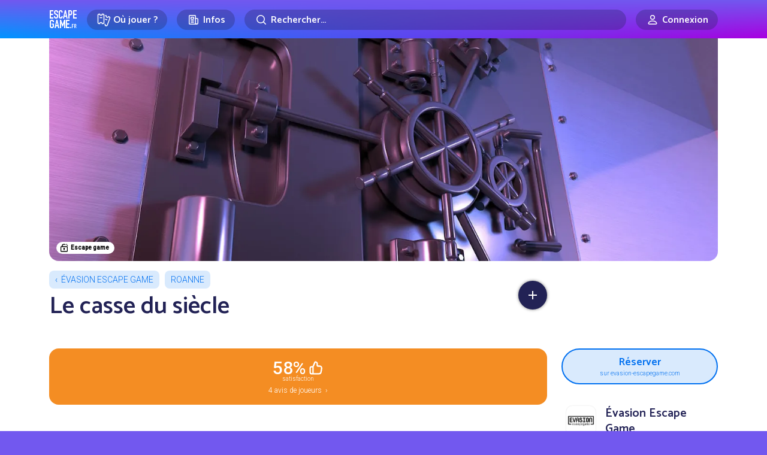

--- FILE ---
content_type: text/html; charset=UTF-8
request_url: https://www.escapegame.fr/roanne/evasion-escape-game-riorges/le-casse-du-siecle-riorges/
body_size: 18332
content:
<!DOCTYPE html>
<html lang="fr-FR">
<head>
	<meta charset="UTF-8">
	<title>Le casse du siècle - Évasion Escape Game - Roanne</title>
	<meta content='width=device-width, initial-scale=1' name='viewport'>
	<meta name="apple-mobile-web-app-capable" content="yes">
	<meta name="apple-mobile-web-app-status-bar-style" content="black-translucent">
	<meta name="apple-mobile-web-app-title" content="EscapeGame•fr">
	<meta name="mobile-web-app-capable" content="yes">
	<meta name="apple-itunes-app" content="app-id=6740237733">
	<link rel="dns-prefetch" href="//escapegame.imgix.net"/>
	<meta http-equiv="Accept-CH" content="DPR, Width, Viewport-Width">
	<link rel="stylesheet" href="/css/front.3e800bd8.css">
		<link rel="icon" type="image/png" href="/favicon-egfr.png" >

	<link rel="apple-touch-icon" href="https://egfr-assets.imgix.net/static/logo-square.jpg">
	<link rel="icon" type="image/png" href="/favicon.png" sizes="32x32">
	<link rel="icon" type="image/png" href="https://egfr-assets.imgix.net/static/logo-square.jpg?w=512" sizes="512x512">
	<link rel="manifest" href="/manifest.json" crossorigin="use-credentials">
	<meta name="theme-color" media="(prefers-color-scheme: light)" content="#7258ef">
	<meta name="theme-color" media="(prefers-color-scheme: dark)" content="#5844bd">

		<link rel="alternate" hreflang="en" href="https://escapemate.app/france/roanne/evasion-escape-game-riorges/6320a8c36e743081901168/" />
	<link rel="alternate" hreflang="fr" href="https://www.escapegame.fr/roanne/evasion-escape-game-riorges/le-casse-du-siecle-riorges/" />
	
	<meta property="fb:pages" content="660137514113805" />
	<meta property="fb:app_id" content="505994500208115" />
	<meta property="og:site_name" content="EscapeGame•fr" />
	<meta property="og:title" content="Le casse du siècle - Évasion Escape Game - Roanne" />
			<meta name="description" content="Le 18 juillet 1976, Albert Spaggiari photographe à la tête d’un gang de malfrat a pénétré dans la salle des coffres de la Société générale de Nice." />
		<meta property="og:description" content="Le 18 juillet 1976, Albert Spaggiari photographe à la tête d’un gang de malfrat a pénétré dans la salle des coffres de la Société générale de Nice." />
				<link rel="canonical" href="https://www.escapegame.fr/roanne/evasion-escape-game-riorges/le-casse-du-siecle-riorges/" />
		<meta property="og:url" content="https://www.escapegame.fr/roanne/evasion-escape-game-riorges/le-casse-du-siecle-riorges/" />
				<meta property="og:image" content="https://escapegame.imgix.net/63/63f34381bb070969776578.jpg?w=1800&h=1000&fit=crop&fp-x=0.59&fp-y=0.51&crop=focalpoint" />
		<meta name="robots" content="index, follow, max-snippet:-1, max-image-preview:large, max-video-preview:-1" />
	<meta property="og:locale" content="fr_FR" />
	<meta property="og:type" content="article" />
	<script>
		window.sa_event=window.sa_event||function(){var a=[].slice.call(arguments);window.sa_event.q?window.sa_event.q.push(a):window.sa_event.q=[a]};
  	window.sa_metadata = {
				user_status: "not_connected",
		user_id: null
				};
	</script>
	
</head>

<body>

	<svg xmlns="http://www.w3.org/2000/svg" style="display: none;">

  <symbol id="icon-rating-star" viewBox="0 0 24 24">
    <g fill='none' fill-rule='evenodd'><path d='M24 0v24H0V0h24ZM12.593 23.258l-.011.002-.071.035-.02.004-.014-.004-.071-.035c-.01-.004-.019-.001-.024.005l-.004.01-.017.428.005.02.01.013.104.074.015.004.012-.004.104-.074.012-.016.004-.017-.017-.427c-.002-.01-.009-.017-.017-.018Zm.265-.113-.013.002-.185.093-.01.01-.003.011.018.43.005.012.008.007.201.093c.012.004.023 0 .029-.008l.004-.014-.034-.614c-.003-.012-.01-.02-.02-.022Zm-.715.002a.023.023 0 0 0-.027.006l-.006.014-.034.614c0 .012.007.02.017.024l.015-.002.201-.093.01-.008.004-.011.017-.43-.003-.012-.01-.01-.184-.092Z'/><path fill="currentColor" d='M10.92 2.868a1.25 1.25 0 0 1 2.16 0l2.795 4.798 5.428 1.176a1.25 1.25 0 0 1 .667 2.054l-3.7 4.141.56 5.525a1.25 1.25 0 0 1-1.748 1.27L12 19.592l-5.082 2.24a1.25 1.25 0 0 1-1.748-1.27l.56-5.525-3.7-4.14a1.25 1.25 0 0 1 .667-2.055l5.428-1.176 2.795-4.798ZM12 4.987 9.687 8.959a1.25 1.25 0 0 1-.816.592l-4.492.973 3.062 3.427c.234.262.347.61.312.959l-.463 4.573 4.206-1.854a1.25 1.25 0 0 1 1.008 0l4.206 1.854-.463-4.573a1.25 1.25 0 0 1 .311-.959l3.063-3.427-4.492-.973a1.25 1.25 0 0 1-.816-.592L12 4.987Z'/></g>
  </symbol>

  <symbol id="icon-rating-story" viewBox="0 0 24 24">
    <g fill='none' fill-rule='nonzero'><path d='M24 0v24H0V0h24ZM12.593 23.258l-.011.002-.071.035-.02.004-.014-.004-.071-.035c-.01-.004-.019-.001-.024.005l-.004.01-.017.428.005.02.01.013.104.074.015.004.012-.004.104-.074.012-.016.004-.017-.017-.427c-.002-.01-.009-.017-.017-.018Zm.265-.113-.013.002-.185.093-.01.01-.003.011.018.43.005.012.008.007.201.093c.012.004.023 0 .029-.008l.004-.014-.034-.614c-.003-.012-.01-.02-.02-.022Zm-.715.002a.023.023 0 0 0-.027.006l-.006.014-.034.614c0 .012.007.02.017.024l.015-.002.201-.093.01-.008.004-.011.017-.43-.003-.012-.01-.01-.184-.092Z'/><path fill='currentColor' d='M16 3a3 3 0 0 1 2.995 2.824L19 6v10h.75c.647 0 1.18.492 1.244 1.122l.006.128V19a3 3 0 0 1-2.824 2.995L18 22H8a3 3 0 0 1-2.995-2.824L5 19V9H3.25a1.25 1.25 0 0 1-1.244-1.122L2 7.75V6a3 3 0 0 1 2.824-2.995L5 3h11Zm0 2H7v14a1 1 0 1 0 2 0v-1.75c0-.69.56-1.25 1.25-1.25H17V6a1 1 0 0 0-1-1Zm3 13h-8v1c0 .35-.06.687-.17 1H18a1 1 0 0 0 1-1v-1Zm-7-6a1 1 0 1 1 0 2h-2a1 1 0 1 1 0-2h2Zm2-4a1 1 0 1 1 0 2h-4a1 1 0 0 1 0-2h4ZM5 5a1 1 0 0 0-.993.883L4 6v1h1V5Z'/></g>
  </symbol>

  <symbol id="icon-rating-immersion" viewBox="0 0 24 24">
    <g fill='none' fill-rule='nonzero'><path d='M24 0v24H0V0h24ZM12.593 23.258l-.011.002-.071.035-.02.004-.014-.004-.071-.035c-.01-.004-.019-.001-.024.005l-.004.01-.017.428.005.02.01.013.104.074.015.004.012-.004.104-.074.012-.016.004-.017-.017-.427c-.002-.01-.009-.017-.017-.018Zm.265-.113-.013.002-.185.093-.01.01-.003.011.018.43.005.012.008.007.201.093c.012.004.023 0 .029-.008l.004-.014-.034-.614c-.003-.012-.01-.02-.02-.022Zm-.715.002a.023.023 0 0 0-.027.006l-.006.014-.034.614c0 .012.007.02.017.024l.015-.002.201-.093.01-.008.004-.011.017-.43-.003-.012-.01-.01-.184-.092Z'/><path fill='currentColor' d='M12 2c5.523 0 10 4.477 10 10 0 .649-.062 1.284-.18 1.9-.386 2.004-2.397 2.85-4.082 2.57l-1.74-.29a1.29 1.29 0 0 0-1.124.36c-.37.37-.547.879-.298 1.376.423.846.429 1.812.055 2.603C14.131 21.58 13.11 22 12 22 6.477 22 2 17.523 2 12S6.477 2 12 2Zm0 2a8 8 0 1 0 0 16l.195-.002c.258-.01.5-.06.628-.332a.993.993 0 0 0-.036-.855c-.63-1.262-.302-2.71.673-3.685a3.29 3.29 0 0 1 2.867-.919l1.74.29c.957.16 1.668-.348 1.789-.975A8 8 0 0 0 12 4Zm-4.5 7a1.5 1.5 0 1 1 0 3 1.5 1.5 0 0 1 0-3Zm7-4a1.5 1.5 0 1 1 0 3 1.5 1.5 0 0 1 0-3Zm-5 0a1.5 1.5 0 1 1 0 3 1.5 1.5 0 0 1 0-3Z'/></g>
  </symbol>

  <symbol id="icon-rating-puzzle" viewBox="0 0 24 24">
    <g fill='none' fill-rule='evenodd'><path d='M24 0v24H0V0h24ZM12.593 23.258l-.011.002-.071.035-.02.004-.014-.004-.071-.035c-.01-.004-.019-.001-.024.005l-.004.01-.017.428.005.02.01.013.104.074.015.004.012-.004.104-.074.012-.016.004-.017-.017-.427c-.002-.01-.009-.017-.017-.018Zm.265-.113-.013.002-.185.093-.01.01-.003.011.018.43.005.012.008.007.201.093c.012.004.023 0 .029-.008l.004-.014-.034-.614c-.003-.012-.01-.02-.02-.022Zm-.715.002a.023.023 0 0 0-.027.006l-.006.014-.034.614c0 .012.007.02.017.024l.015-.002.201-.093.01-.008.004-.011.017-.43-.003-.012-.01-.01-.184-.092Z'/><path fill='currentColor' d='M10.5 4a1.472 1.472 0 0 0-1.317 2.13l.163.325A1.067 1.067 0 0 1 8.39 8H5a1 1 0 0 0-1 1v1.194c1.82-.109 3.5 1.331 3.5 3.306S5.82 16.915 4 16.806V19a1 1 0 0 0 1 1h2.194c-.109-1.82 1.331-3.5 3.306-3.5s3.415 1.68 3.306 3.5H15a1 1 0 0 0 1-1v-3.39c0-.794.835-1.31 1.545-.956l.324.163a1.472 1.472 0 1 0 0-2.634l-.324.163A1.067 1.067 0 0 1 16 11.39V9a1 1 0 0 0-1-1h-2.39c-.794 0-1.31-.835-.956-1.545l.163-.325A1.472 1.472 0 0 0 10.5 4ZM7.064 6c-.316-2.017 1.23-4 3.436-4 2.205 0 3.752 1.983 3.436 4H15a3 3 0 0 1 3 3v1.064c2.017-.316 4 1.23 4 3.436 0 2.205-1.983 3.752-4 3.436V19a3 3 0 0 1-3 3h-2.407a1.061 1.061 0 0 1-.976-1.48l.085-.197a1.308 1.308 0 1 0-2.404 0l.085.198c.3.7-.214 1.479-.976 1.479H5a3 3 0 0 1-3-3v-3.407c0-.762.779-1.276 1.48-.976l.197.085a1.308 1.308 0 1 0 0-2.404l-.198.085c-.7.3-1.479-.214-1.479-.976V9a3 3 0 0 1 3-3h2.064Z'/></g>
  </symbol>

  <symbol id="icon-rating-fun" viewBox="0 0 24 24">
    <g fill='none' fill-rule='evenodd'><path d='M24 0v24H0V0h24ZM12.594 23.258l-.012.002-.071.035-.02.004-.014-.004-.071-.036c-.01-.003-.019 0-.024.006l-.004.01-.017.428.005.02.01.013.104.074.015.004.012-.004.104-.074.012-.016.004-.017-.017-.427c-.002-.01-.009-.017-.016-.018Zm.264-.113-.014.002-.184.093-.01.01-.003.011.018.43.005.012.008.008.201.092c.012.004.023 0 .029-.008l.004-.014-.034-.614c-.003-.012-.01-.02-.02-.022Zm-.715.002a.023.023 0 0 0-.027.006l-.006.014-.034.614c0 .012.007.02.017.024l.015-.002.201-.093.01-.008.003-.011.018-.43-.003-.012-.01-.01-.184-.092Z'/><path fill='currentColor' d='M12 4a8 8 0 1 0 0 16 8 8 0 0 0 0-16ZM2 12C2 6.477 6.477 2 12 2s10 4.477 10 10-4.477 10-10 10S2 17.523 2 12Zm5-2.5a1.5 1.5 0 1 1 3 0 1.5 1.5 0 0 1-3 0ZM9 13a1 1 0 1 0 0 2v1a3 3 0 1 0 6 0v-1a1 1 0 1 0 0-2H9Zm2 3v-1h2v1a1 1 0 1 1-2 0Zm5.949-8.316a1 1 0 0 0-1.265-.633 4.045 4.045 0 0 0-1.792 1.214 4.333 4.333 0 0 0-.84 1.419A1 1 0 0 0 14 11c.255 0 .751.165 1.293.707a1 1 0 1 0 1.414-1.414c-.352-.336-.726-.641-1.157-.872.227-.205.473-.374.766-.472a1 1 0 0 0 .633-1.265Z'/></g>
  </symbol>

  <symbol id="icon-rating-gm" viewBox="0 0 24 24">
    <g fill='none' fill-rule='evenodd'><path d='M24 0v24H0V0h24ZM12.593 23.258l-.011.002-.071.035-.02.004-.014-.004-.071-.035c-.01-.004-.019-.001-.024.005l-.004.01-.017.428.005.02.01.013.104.074.015.004.012-.004.104-.074.012-.016.004-.017-.017-.427c-.002-.01-.009-.017-.017-.018Zm.265-.113-.013.002-.185.093-.01.01-.003.011.018.43.005.012.008.007.201.093c.012.004.023 0 .029-.008l.004-.014-.034-.614c-.003-.012-.01-.02-.02-.022Zm-.715.002a.023.023 0 0 0-.027.006l-.006.014-.034.614c0 .012.007.02.017.024l.015-.002.201-.093.01-.008.004-.011.017-.43-.003-.012-.01-.01-.184-.092Z'/><path fill='currentColor' d='M19.073 6.493c.736.065 1.455.432 1.902 1.179C21.537 8.609 22 9.997 22 12s-.463 3.39-1.025 4.328c-.447.747-1.166 1.114-1.902 1.18-.705.062-1.415-.147-2-.498l-3.027-1.816A2.99 2.99 0 0 1 12 16a2.99 2.99 0 0 1-2.046-.806L6.927 17.01c-.585.351-1.295.56-2 .497-.736-.065-1.455-.432-1.902-1.179C2.463 15.391 2 14.003 2 12s.463-3.39 1.025-4.328c.447-.747 1.166-1.114 1.902-1.18.705-.062 1.415.147 2 .498l3.027 1.816A2.99 2.99 0 0 1 12 8c.79 0 1.51.306 2.046.806l3.027-1.816c.585-.351 1.295-.56 2-.498Zm-.97 2.212-3.132 1.878c.02.136.029.276.029.417h1a1 1 0 1 1 0 2h-1c0 .141-.01.28-.029.417l3.131 1.878c.295.177.587.239.794.22.178-.016.284-.082.363-.214.355-.593.741-1.617.741-3.301 0-1.684-.386-2.708-.74-3.3-.08-.133-.186-.2-.364-.215-.207-.019-.499.043-.794.22ZM5.197 8.482l-.094.003c-.178.015-.284.082-.363.214C4.386 9.292 4 10.316 4 12c0 1.684.386 2.708.74 3.3.08.133.186.2.364.215.178.016.417-.027.668-.151l.126-.069 3.13-1.878-.02-.207L9 13H8a1 1 0 0 1-.117-1.993L8 11h1l.007-.21.022-.207-3.131-1.878a1.469 1.469 0 0 0-.7-.223ZM12 10a1 1 0 0 0-1 1v2a1 1 0 1 0 2 0v-2a1 1 0 0 0-1-1Z'/></g>
  </symbol>

</svg>



	
	<header class="menu-header">
		<div class="container">
			<a href="/" rel="home"  class="logo">Escape Game</a>
		</div>
	</header>
	
	<div class="main-nav">
		<div class="main-nav-bg"></div>
		<div class="container">
			<div class="main-nav-offset">

					<div class="row gx-2 gx-md-3 align-items-center justify-content-center flex-nowrap">
						<div class="col-auto">
							<div class="menu-dropdown-wrapper">
								<label for="menu1" class="menu-item-top-level menu-label">
									<div class="row gx-1 flex-nowrap">
										<div class="col-auto">
											<span class="menu-icon"><svg width="24" height="24" fill="none" viewBox="0 0 24 24"><path d="M5.5,2.5 C5.5,3.6045695 6.3954305,4.5 7.5,4.5 C8.6045695,4.5 9.5,3.6045695 9.5,2.5 L10.5,2.5 C11.6045695,2.5 12.5,3.3954305 12.5,4.5 L12.5,16.5 C12.5,17.6045695 11.6045695,18.5 10.5,18.5 L9.5,18.5 C9.5,17.3954305 8.6045695,16.5 7.5,16.5 C6.3954305,16.5 5.5,17.3954305 5.5,18.5 L4.5,18.5 C3.3954305,18.5 2.5,17.6045695 2.5,16.5 L2.5,4.5 C2.5,3.3954305 3.3954305,2.5 4.5,2.5 L5.5,2.5 Z" stroke="currentColor" stroke-width="1.5"></path><line x1="5.5" y1="8.5" x2="9.5" y2="8.5" stroke="currentColor" stroke="currentColor" stroke-width="1.5"></line><path d="M11.5816688,5.89654547 C11.8483949,5.76477333 12.1487351,5.6907274 12.4663696,5.6907274 L13.4663696,5.6907274 C13.4663696,6.7952969 14.3618001,7.6907274 15.4663696,7.6907274 C16.5709391,7.6907274 17.4663696,6.7952969 17.4663696,5.6907274 L18.4663696,5.6907274 C19.5709391,5.6907274 20.4663696,6.5861579 20.4663696,7.6907274 L20.4663696,19.6907274 C20.4663696,20.7952969 19.5709391,21.6907274 18.4663696,21.6907274 L17.4663696,21.6907274 C17.4663696,20.5861579 16.5709391,19.6907274 15.4663696,19.6907274" stroke="currentColor" stroke-width="1.5" transform="translate(16.024019, 13.690727) rotate(20.000000) translate(-16.024019, -13.690727) "></path><line x1="14.3831081" y1="11.6557158" x2="18.177851" y2="11.6557158" stroke="currentColor" stroke-width="1.5" transform="translate(16.280480, 11.655716) rotate(20.000000) translate(-16.280480, -11.655716) "></line></svg></span>
										</div>
										<div class="col-auto">
											<div class="mr-1 mr-sm-2">Où jouer ?</div>
										</div>
									</div>
								</label>
								<input type="checkbox" id="menu1" class="menu-toggle"/>
								<label for="menu1" class="menu-overflow"></label>
								<nav class="menu-dropdown">
									<a href="/calendrier-disponibilites/" class="menu-dropdown-item mb-4">
										<span class="menu-icon"><svg width="24" height="24" fill="none" viewBox="0 0 24 24"><path stroke="currentColor" stroke-linecap="round" stroke-linejoin="round" stroke-width="1.5" d="M4.75 8.75C4.75 7.64543 5.64543 6.75 6.75 6.75H17.25C18.3546 6.75 19.25 7.64543 19.25 8.75V17.25C19.25 18.3546 18.3546 19.25 17.25 19.25H6.75C5.64543 19.25 4.75 18.3546 4.75 17.25V8.75Z"></path><path stroke="currentColor" stroke-linecap="round" stroke-linejoin="round" stroke-width="1.5" d="M8 4.75V8.25"></path><path stroke="currentColor" stroke-linecap="round" stroke-linejoin="round" stroke-width="1.5" d="M16 4.75V8.25"></path><path stroke="currentColor" stroke-linecap="round" stroke-linejoin="round" stroke-width="1.5" d="M7.75 10.75H16.25"></path></svg></span>
										<strong>Prochaines disponibilités</strong>
										<span class="live-icon ms-sm-1">en temps réel</span>
									</a>
									<a href="/france/" class="menu-dropdown-item mb-1">
										<span class="menu-icon"><svg width="24" height="24" fill="none" viewBox="0 0 24 24"><path stroke="currentColor" stroke-linecap="round" stroke-linejoin="round" stroke-width="1.5" d="M18.25 11C18.25 15 12 19.25 12 19.25C12 19.25 5.75 15 5.75 11C5.75 7.5 8.68629 4.75 12 4.75C15.3137 4.75 18.25 7.5 18.25 11Z"></path><circle cx="12" cy="11" r="2.25" stroke="currentColor" stroke-linecap="round" stroke-linejoin="round" stroke-width="1.5"></circle></svg></span>
										<strong>Villes</strong>
									</a>
									<div class="menu-dropdown-item">
										<div class="row gy-1">
											<div class="col-6">
												<a href="/paris/">Paris</a>
											</div>
											<div class="col-6">
												<a href="/lyon/">Lyon</a>
											</div>
											<div class="col-6">
												<a href="/toulouse/">Toulouse</a>
											</div>
											<div class="col-6">
												<a href="/bordeaux/">Bordeaux</a>
											</div>
											<div class="col-6">
												<a href="/marseille/">Marseille</a>
											</div>
											<div class="col-6">
												<a href="/grenoble/">Grenoble</a>
											</div>
											<div class="col-6">
												<a href="/nantes/">Nantes</a>
											</div>
											<div class="col-6">
												<a href="/lille/">Lille</a>
											</div>
											<div class="col-6">
												<a href="/rennes/">Rennes</a>
											</div>
											<div class="col-6">
												<a href="/montpellier/">Montpellier</a>
											</div>
										</div>
										<hr/>
									</div>
									<a href="/france/" class="menu-dropdown-item mb-4 pe-5">
										Toutes les villes en France
									</a>
									<a href="/etranger/" class="menu-dropdown-item mb-1">
										<span class="menu-icon"><svg width="24" height="24" fill="none" viewBox="0 0 24 24"><circle cx="12" cy="12" r="7.25" stroke="currentColor" stroke-linecap="round" stroke-linejoin="round" stroke-width="1.5"></circle><path stroke="currentColor" stroke-linecap="round" stroke-linejoin="round" stroke-width="1.5" d="M15.25 12C15.25 16.5 13.2426 19.25 12 19.25C10.7574 19.25 8.75 16.5 8.75 12C8.75 7.5 10.7574 4.75 12 4.75C13.2426 4.75 15.25 7.5 15.25 12Z"></path><path stroke="currentColor" stroke-linecap="round" stroke-linejoin="round" stroke-width="1.5" d="M5 12H12H19"></path></svg></span>
										<strong>Explorer le monde</strong>
									</a>
									<div class="menu-dropdown-item">
										<div class="row gy-1">
											<div class="col-6">
												<a href="/etranger/belgique/">Belgique</a>
											</div>
											<div class="col-6">
												<a href="/etranger/suisse/">Suisse</a>
											</div>
											<div class="col-6">
												<a href="/etranger/espagne/">Espagne</a>
											</div>
											<div class="col-6">
												<a href="/etranger/allemagne/">Allemagne</a>
											</div>
											<div class="col-6">
												<a href="/etranger/etats-unis/">États-Unis</a>
											</div>
											<div class="col-6">
												<a href="/etranger/canada/">Canada</a>
											</div>
										</div>
										<hr/>
									</div>
									<a href="/etranger/" class="menu-dropdown-item mb-4 pe-5">
										Tous les pays
									</a>
									<a href="/evenement-team-building-entreprise/" class="menu-dropdown-item">
										<span class="menu-icon"><svg width="24" height="24" viewBox="0 0 24 24" fill="none"><path d="M9.99151 14.5101C12.7865 14.5101 15.233 12.9956 15.233 9.63003C15.233 6.26449 12.7865 4.75 9.99151 4.75C7.19653 4.75 4.75 6.26449 4.75 9.63003C4.75 10.8662 5.08005 11.8526 5.6362 12.606C5.83794 12.8793 5.79543 13.5163 5.63421 13.8153C5.24836 14.5309 5.97738 15.315 6.76977 15.1333C7.3629 14.9974 7.98504 14.8134 8.5295 14.5666C8.72883 14.4762 8.94893 14.4398 9.16641 14.4644C9.43657 14.4949 9.7123 14.5101 9.99151 14.5101Z" stroke="currentColor" stroke-width="1.5" stroke-linecap="round" stroke-linejoin="round"/><path d="M18.8088 10.0264C18.5473 9.70522 18.0748 9.65688 17.7537 9.91844C17.4325 10.18 17.3841 10.6524 17.6457 10.9736L18.8088 10.0264ZM18.3467 16.606L18.9501 17.0514L18.3467 16.606ZM15.4534 18.5666L15.1438 19.2497L15.1438 19.2497L15.4534 18.5666ZM17.2132 19.1333L17.3807 18.4023L17.3807 18.4023L17.2132 19.1333ZM14.8165 18.4644L14.9008 19.2096L14.9008 19.2096L14.8165 18.4644ZM10.9803 16.8944C10.6458 16.6501 10.1766 16.7231 9.93226 17.0575C9.6879 17.392 9.76093 17.8612 10.0954 18.1056L10.9803 16.8944ZM18.3487 17.8153L17.6886 18.1713L17.6886 18.1713L18.3487 17.8153ZM19.9829 13.63C19.9829 12.1584 19.5596 10.9483 18.8088 10.0264L17.6457 10.9736C18.151 11.5941 18.4829 12.4572 18.4829 13.63H19.9829ZM18.9501 17.0514C19.6137 16.1525 19.9829 15.0047 19.9829 13.63H18.4829C18.4829 14.7277 18.192 15.5527 17.7433 16.1606L18.9501 17.0514ZM15.1438 19.2497C15.7505 19.5247 16.4253 19.7222 17.0456 19.8644L17.3807 18.4023C16.8147 18.2725 16.2453 18.1021 15.7631 17.8835L15.1438 19.2497ZM13.9914 19.2601C14.2976 19.2601 14.6015 19.2435 14.9008 19.2096L14.7322 17.7191C14.4912 17.7464 14.2436 17.7601 13.9914 17.7601V19.2601ZM10.0954 18.1056C11.1905 18.9057 12.5779 19.2601 13.9914 19.2601V17.7601C12.8134 17.7601 11.759 17.4634 10.9803 16.8944L10.0954 18.1056ZM15.7631 17.8835C15.4442 17.739 15.0882 17.6789 14.7322 17.7191L14.9008 19.2096C14.9797 19.2007 15.064 19.2135 15.1438 19.2497L15.7631 17.8835ZM17.6886 18.1713C17.7076 18.2065 17.7058 18.2245 17.7043 18.2341C17.7019 18.2495 17.6921 18.2788 17.6617 18.3131C17.5963 18.3868 17.4894 18.4272 17.3807 18.4023L17.0456 19.8644C17.7293 20.0211 18.3831 19.7603 18.7839 19.3084C19.1945 18.8455 19.3725 18.1337 19.0089 17.4593L17.6886 18.1713ZM17.7433 16.1606C17.4917 16.5015 17.455 16.9378 17.4618 17.2191C17.4691 17.522 17.5335 17.8837 17.6886 18.1713L19.0089 17.4593C19.0109 17.4632 18.9979 17.4377 18.9842 17.3763C18.9716 17.3192 18.963 17.2514 18.9614 17.1829C18.9597 17.1133 18.9655 17.0587 18.9729 17.0242C18.9815 16.9836 18.9848 17.0045 18.9501 17.0514L17.7433 16.1606Z" fill="currentColor"/></svg></span>
										<strong>Team building</strong>
									</a>
								</nav>
							</div>
						</div>
						<div class="col col-sm-auto">
							<div class="menu-dropdown-wrapper">
								<label for="menu2" class="menu-item-top-level menu-label">
									<div class="row gx-1 flex-nowrap justify-content-center">
										<div class="col-auto">
											<span class="menu-icon"><svg width="24" height="24" viewBox="0 0 24 24" fill="none" xmlns="http://www.w3.org/2000/svg"><path d="M17.25 19.25H5.75C5.19772 19.25 4.75 18.8023 4.75 18.25V5.75C4.75 5.19771 5.19772 4.75 5.75 4.75H14.25C14.8023 4.75 15.25 5.19772 15.25 5.75V10" stroke="currentColor" stroke-width="1.5" stroke-linecap="round" stroke-linejoin="round"></path><path d="M17.5227 9.75H15.25V17.25C15.25 18.3546 16.1454 19.25 17.25 19.25C18.3546 19.25 19.25 18.3546 19.25 17.25V11.4773C19.25 10.5233 18.4767 9.75 17.5227 9.75Z" stroke="currentColor" stroke-width="1.5" stroke-linecap="round" stroke-linejoin="round"></path><path d="M7.75 8.75C7.75 8.19772 8.19772 7.75 8.75 7.75H11.25C11.8023 7.75 12.25 8.19772 12.25 8.75V10.25C12.25 10.8023 11.8023 11.25 11.25 11.25H8.75C8.19772 11.25 7.75 10.8023 7.75 10.25V8.75Z" stroke="currentColor" stroke-width="1.5" stroke-linecap="round" stroke-linejoin="round"></path><path d="M8 13.75H12" stroke="currentColor" stroke-width="1.5" stroke-linecap="round" stroke-linejoin="round"></path><path d="M8 16.25H12" stroke="currentColor" stroke-width="1.5" stroke-linecap="round" stroke-linejoin="round"></path></svg></span>
										</div>
										<div class="col-auto d-none d-sm-flex">
											Infos
										</div>
									</div>
								</label>
								<input type="checkbox" id="menu2" class="menu-toggle"/>
								<label for="menu2" class="menu-overflow"></label>
								<nav class="menu-dropdown">
									<a href="/top/" class="menu-dropdown-item mb-4">
										<span class="menu-icon"><svg width="24" height="24" viewBox="0 0 24 24" fill="none" xmlns="http://www.w3.org/2000/svg"><path d="M7.75 4.75H16.25V11C16.25 13.3472 14.3472 15.25 12 15.25C9.65279 15.25 7.75 13.3472 7.75 11V4.75Z" stroke="currentColor" stroke-width="1.5" stroke-linecap="round" stroke-linejoin="round"></path><path d="M16.5 6.75H16.6036C18.0652 6.75 19.25 7.93483 19.25 9.39639C19.25 10.5092 18.5538 11.5032 17.508 11.8835L16.5 12.25" stroke="currentColor" stroke-width="1.5" stroke-linecap="round" stroke-linejoin="round"></path><path d="M7.5 6.75H7.39639C5.93483 6.75 4.75 7.93483 4.75 9.39639C4.75 10.5092 5.44618 11.5032 6.49201 11.8835L7.5 12.25" stroke="currentColor" stroke-width="1.5" stroke-linecap="round" stroke-linejoin="round"></path><path d="M12 15.5V19" stroke="currentColor" stroke-width="1.5" stroke-linecap="round" stroke-linejoin="round"></path><path d="M8.75 19.25H15.25" stroke="currentColor" stroke-width="1.5" stroke-linecap="round" stroke-linejoin="round"></path></svg></span>
										<strong>Tops, classements et récompenses</strong>
									</a>
									<a href="/quest-ce-quun-escape-game/" class="menu-dropdown-item mb-4">
										<span class="menu-icon"><svg width="24" height="24" fill="none" viewBox="0 0 24 24"><path stroke="currentColor" stroke-linecap="round" stroke-linejoin="round" stroke-width="1.5" d="M6.75 6.75C6.75 5.64543 7.64543 4.75 8.75 4.75H15.25C16.3546 4.75 17.25 5.64543 17.25 6.75V19.25L12 14.75L6.75 19.25V6.75Z"></path></svg></span>
										<strong>Qu’est-ce qu’un escape game ?</strong>
									</a>
									<a href="/statistiques-escape-game-france/" class="menu-dropdown-item mb-4">
										<span class="menu-icon"><svg width="24" height="24" fill="none" viewBox="0 0 24 24"><path stroke="currentColor" stroke-linecap="round" stroke-linejoin="round" stroke-width="1.5" d="M4.75 11.25L10.25 5.75"></path><path stroke="currentColor" stroke-linecap="round" stroke-linejoin="round" stroke-width="1.5" d="M5.75 19.2502H6.25C6.80229 19.2502 7.25 18.8025 7.25 18.2502V15.75C7.25 15.1977 6.80229 14.75 6.25 14.75H5.75C5.19772 14.75 4.75 15.1977 4.75 15.75V18.2502C4.75 18.8025 5.19772 19.2502 5.75 19.2502Z"></path><path stroke="currentColor" stroke-linecap="round" stroke-linejoin="round" stroke-width="1.5" d="M11.75 19.2502H12.25C12.8023 19.2502 13.25 18.8025 13.25 18.2502V12.75C13.25 12.1977 12.8023 11.75 12.25 11.75H11.75C11.1977 11.75 10.75 12.1977 10.75 12.75V18.2502C10.75 18.8025 11.1977 19.2502 11.75 19.2502Z"></path><path stroke="currentColor" stroke-linecap="round" stroke-linejoin="round" stroke-width="1.5" d="M17.75 19.2502H18.25C18.8023 19.2502 19.25 18.8025 19.25 18.2502V5.75C19.25 5.19772 18.8023 4.75 18.25 4.75H17.75C17.1977 4.75 16.75 5.19772 16.75 5.75V18.2502C16.75 18.8025 17.1977 19.2502 17.75 19.2502Z"></path><path stroke="currentColor" stroke-linecap="round" stroke-linejoin="round" stroke-width="1.5" d="M11.25 8.25V4.75H7.75"></path></svg></span>
										<strong>Statistiques sur les escape games</strong>
									</a>
									<a href="/blog/" class="menu-dropdown-item mb-4">
										<span class="menu-icon"><svg width="24" height="24" fill="none" viewBox="0 0 24 24"><path stroke="currentColor" stroke-width="1.5" d="M19.25 10C19.25 12.7289 17.85 15.25 16.5 15.25C15.15 15.25 13.75 12.7289 13.75 10C13.75 7.27106 15.15 4.75 16.5 4.75C17.85 4.75 19.25 7.27106 19.25 10Z"></path><path stroke="currentColor" stroke-width="1.5" d="M16.5 15.25C16.5 15.25 8 13.5 7 13.25C6 13 4.75 11.6893 4.75 10C4.75 8.31066 6 7 7 6.75C8 6.5 16.5 4.75 16.5 4.75"></path><path stroke="currentColor" stroke-width="1.5" d="M6.75 13.5V17.25C6.75 18.3546 7.64543 19.25 8.75 19.25H9.25C10.3546 19.25 11.25 18.3546 11.25 17.25V14.5"></path></svg></span>
										<strong>Actualités</strong>
									</a>
									<a href="/escape-game-maison/" class="menu-dropdown-item mb-4">
										<span class="menu-icon"><svg width="24" height="24" viewBox="0 0 24 24" fill="none" xmlns="http://www.w3.org/2000/svg"><path d="M17.25 4.75H6.75C5.64543 4.75 4.75 5.64543 4.75 6.75V17.25C4.75 18.3546 5.64543 19.25 6.75 19.25H17.25C18.3546 19.25 19.25 18.3546 19.25 17.25V6.75C19.25 5.64543 18.3546 4.75 17.25 4.75Z" stroke="currentColor" stroke-width="1.5" stroke-linecap="round" stroke-linejoin="round"></path><path d="M12.5 12C12.5 12.2761 12.2761 12.5 12 12.5C11.7239 12.5 11.5 12.2761 11.5 12C11.5 11.7239 11.7239 11.5 12 11.5C12.2761 11.5 12.5 11.7239 12.5 12Z" stroke="currentColor" stroke-linecap="round" stroke-linejoin="round"></path><path d="M9.5 9C9.5 9.27614 9.27614 9.5 9 9.5C8.72386 9.5 8.5 9.27614 8.5 9C8.5 8.72386 8.72386 8.5 9 8.5C9.27614 8.5 9.5 8.72386 9.5 9Z" stroke="currentColor" stroke-linecap="round" stroke-linejoin="round"></path><path d="M15.5 15C15.5 15.2761 15.2761 15.5 15 15.5C14.7239 15.5 14.5 15.2761 14.5 15C14.5 14.7239 14.7239 14.5 15 14.5C15.2761 14.5 15.5 14.7239 15.5 15Z" stroke="currentColor" stroke-linecap="round" stroke-linejoin="round"></path></svg></span>
										<strong>Jeux à la maison</strong>
									</a>
									<hr/>
									<a href="/player/ajout-salle/" class="menu-dropdown-item mt-4 mb-4">
										<span class="menu-icon"><svg width="24" height="24" fill="none" viewBox="0 0 24 24"><path d="M9.11445738,3.00143575 L14.590287,3 C16.515157,3 17.3804612,3.17308908 18.1055302,3.50099869 L18.33091,3.60967418 L18.4421143,3.66783176 C19.2569291,4.10359949 19.8964005,4.74307093 20.3321682,5.55788574 L20.4459422,5.78101661 C20.7719846,6.45635193 20.9599375,7.2141228 20.9942677,8.83600807 L21,9.409713 L21,14.590287 L20.9942677,15.1639919 C20.9618447,16.6957725 20.7923941,17.4567843 20.4990013,18.1055302 L20.3903258,18.33091 L20.3321682,18.4421143 C19.8964005,19.2569291 19.2569291,19.8964005 18.4421143,20.3321682 L18.2189834,20.4459422 C17.5436481,20.7719846 16.7858772,20.9599375 15.1639919,20.9942677 L14.590287,21 L9.409713,21 L8.83600807,20.9942677 C7.30422753,20.9618447 6.54321571,20.7923941 5.89446982,20.4990013 L5.66908998,20.3903258 L5.55788574,20.3321682 C4.74307093,19.8964005 4.10359949,19.2569291 3.66783176,18.4421143 L3.55405783,18.2189834 C3.24814147,17.5853354 3.06379274,16.8791151 3.01384222,15.4546471 L3.00143575,14.8855426 L3.00143575,14.8855426 L3,9.409713 C3,7.48484299 3.17308908,6.61953876 3.50099869,5.89446982 L3.60967418,5.66908998 L3.66783176,5.55788574 C4.10359949,4.74307093 4.74307093,4.10359949 5.55788574,3.66783176 L5.78101661,3.55405783 C6.41466456,3.24814147 7.12088495,3.06379274 8.54535294,3.01384222 L9.11445738,3.00143575 L9.11445738,3.00143575 Z M14.8540899,5.00094752 L9.14591009,5.00094752 L8.64565773,5.00949281 L8.21676452,5.02756701 C7.35782382,5.07761694 6.93333668,5.20028661 6.50108346,5.43145816 C6.03480559,5.68082629 5.68082629,6.03480559 5.43145816,6.50108346 C5.21312947,6.90932261 5.09158179,7.31063461 5.03658722,8.07755463 L5.01582071,8.45883457 L5.00384511,8.90017431 L5.00094752,9.14591009 L5.00094752,9.14591009 L5.00094752,14.8540899 L5.00949281,15.3543423 L5.02756701,15.7832355 C5.07761694,16.6421762 5.20028661,17.0666633 5.43145816,17.4989165 C5.68082629,17.9651944 6.03480559,18.3191737 6.50108346,18.5685418 C6.90932261,18.7868705 7.31063461,18.9084182 8.07755463,18.9634128 L8.45883457,18.9841793 L8.90017431,18.9961549 L9.409713,19 L14.8540899,18.9990525 L15.3285117,18.9912247 L15.5411654,18.9841793 L15.5411654,18.9841793 L15.9224454,18.9634128 C16.6893654,18.9084182 17.0906774,18.7868705 17.4989165,18.5685418 C17.9651944,18.3191737 18.3191737,17.9651944 18.5685418,17.4989165 C18.7868705,17.0906774 18.9084182,16.6893654 18.9634128,15.9224454 L18.9841793,15.5411654 L18.9961549,15.0998257 L19,14.590287 L18.9990525,9.14591009 L18.9912247,8.67148827 L18.9841793,8.45883457 L18.9841793,8.45883457 L18.9634128,8.07755463 C18.9084182,7.31063461 18.7868705,6.90932261 18.5685418,6.50108346 C18.3191737,6.03480559 17.9651944,5.68082629 17.4989165,5.43145816 C17.0906774,5.21312947 16.6893654,5.09158179 15.9224454,5.03658722 L15.5411654,5.01582071 L15.0998257,5.00384511 L14.8540899,5.00094752 L14.8540899,5.00094752 Z M12,7 C12.5522847,7 13,7.44771525 13,8 L13,11 L16,11 C16.5522847,11 17,11.4477153 17,12 C17,12.5522847 16.5522847,13 16,13 L13,13 L13,16 C13,16.5522847 12.5522847,17 12,17 C11.4477153,17 11,16.5522847 11,16 L11,13 L8,13 C7.44771525,13 7,12.5522847 7,12 C7,11.4477153 7.44771525,11 8,11 L11,11 L11,8 C11,7.44771525 11.4477153,7 12,7 Z" fill="currentColor" fill-rule="nonzero"></path></svg></span>
										<strong>Référencer une salle manquante</strong>
									</a>
									<a href="/pro/" class="menu-dropdown-item">
										<span class="menu-icon"><svg width="24" height="24" fill="none" viewBox="0 0 24 24"><path stroke="currentColor" stroke-linecap="round" stroke-linejoin="round" stroke-width="1.5" d="M4.75 9.75C4.75 8.64543 5.64543 7.75 6.75 7.75H17.25C18.3546 7.75 19.25 8.64543 19.25 9.75V17.25C19.25 18.3546 18.3546 19.25 17.25 19.25H6.75C5.64543 19.25 4.75 18.3546 4.75 17.25V9.75Z"></path><path stroke="currentColor" stroke-linecap="round" stroke-linejoin="round" stroke-width="1.5" d="M8.75 7.5V6.75C8.75 5.64543 9.64543 4.75 10.75 4.75H13.25C14.3546 4.75 15.25 5.64543 15.25 6.75V7.5"></path><path stroke="currentColor" stroke-linecap="round" stroke-linejoin="round" stroke-width="1.5" d="M5 13.25H19"></path><path stroke="currentColor" stroke-linecap="round" stroke-linejoin="round" stroke-width="1.5" d="M8.75 11.75V14.25"></path><path stroke="currentColor" stroke-linecap="round" stroke-linejoin="round" stroke-width="1.5" d="M15.25 11.75V14.25"></path></svg></span>
										<strong>Espace gérants</strong>
									</a>
								</nav>
							</div>
						</div>
						<div class="col">
							<a href="#" class="menu-item-top-level jsOpenSearch" aria-label="Rechercher">
								<div class="row gx-1 flex-nowrap justify-content-center justify-content-sm-start">
									<div class="col-auto">
										<span class="menu-icon"><svg width="24" height="24" fill="none" viewBox="0 0 24 24"><path stroke="currentColor" stroke-linecap="round" stroke-linejoin="round" stroke-width="1.5" d="M19.25 19.25L15.5 15.5M4.75 11C4.75 7.54822 7.54822 4.75 11 4.75C14.4518 4.75 17.25 7.54822 17.25 11C17.25 14.4518 14.4518 17.25 11 17.25C7.54822 17.25 4.75 14.4518 4.75 11Z"></path></svg></span>
									</div>
									<div class="col-auto d-none d-sm-flex">
										Rechercher...
									</div>
								</div>
							</a>
						</div>
						<div class="col col-sm-auto">
							<span class="user-wrapper" id="jsUserWrapper">
      <a href="/hello/" class="menu-item-top-level jsOpenLoginWindow"  aria-label="Connexion">
      <div class="row gx-1 flex-nowrap justify-content-center">
        <div class="col-auto">
          <span class="menu-icon"><svg width="24" height="24" fill="none" viewBox="0 0 24 24"><circle cx="12" cy="8" r="3.25" stroke="currentColor" stroke-linecap="round" stroke-linejoin="round" stroke-width="1.5"></circle><path stroke="currentColor" stroke-linecap="round" stroke-linejoin="round" stroke-width="1.5" d="M6.8475 19.25H17.1525C18.2944 19.25 19.174 18.2681 18.6408 17.2584C17.8563 15.7731 16.068 14 12 14C7.93201 14 6.14367 15.7731 5.35924 17.2584C4.82597 18.2681 5.70558 19.25 6.8475 19.25Z"></path></svg></span>
        </div>
        <div class="col-auto d-none d-md-flex">
          Connexion
        </div>
      </div>
    </a>
  </span>

						</div>
					</div>

			</div>
		</div>
	</div>

	
    <article itemscope itemtype="http://schema.org/Product">
	<div class="container relative">

		<div class="hero-wrapper">
			<img src="https://escapegame.imgix.net/63/63f34381bb070969776578.jpg?auto=format,compress&amp;fp-x=0.59&amp;fp-y=0.51&amp;crop=focalpoint&amp;fit=crop&amp;bg=fff&amp;w=1400&amp;h=467" alt="Le casse du siècle - Évasion Escape Game" itemprop="image" class="hero-image" loading="lazy" onerror="imgError(this);"/>
			
			<div class="side-tags">
    <div class="row g-1 justify-content-end">
        <div class="col-auto">
            <div class="card-activity-type type-escapegame">
                Escape game
            </div>
        </div>
                    </div>
</div>
		</div>


		












		<header class="mt-3 mb-5">
			<div class="row">
				<div class="col-12 col-md-8 col-lg-9">
					<div class="row gx-0 align-items-center">
						<div class="col">
				      <div class="breadcrumb">
                        							<a href="/roanne/evasion-escape-game-riorges/">Évasion Escape Game</a>
							<a href="/roanne/">Roanne</a>
                        				      </div>

							<h1 itemprop="name">
								
      Le casse du siècle
  

							</h1>
						</div>
						<div class="col-auto">
							<span class="jsAddRoom jsNoPropagation add-room" data-uid="1577" data-room-path="/roanne/evasion-escape-game-riorges/le-casse-du-siecle-riorges/"></span>

						</div>
					</div>
				</div>
			</div>

		</header>

		<div class="row">
			<div class="col-md-8 col-lg-9" id="jsMainColumn">

				
								
								<nav class="row gx-1 gx-md-2 mb-5 flex-nowrap">
											
																																		<div class="col">
								<a href="#avis" class="review-tab tab-user ">
									<div class="tab-big-nb">58% <img src="/css/thumbup-line.ca2a99d3.svg" alt="pouce" width="28" height="28"/><span>satisfaction</span></div>
									4 avis de joueurs  ›
								</a>
							</div>
											
									</nav>
				
				<section class="room-abstract bottom30" id="review">
					<meta itemprop="description" content="Le 18 juillet 1976, Albert Spaggiari photographe à la tête d’un gang de malfrat a pénétré dans la salle des coffres de la Société générale de Nice en passant par les égouts et à dérobé une bagatelle de 29 millions. On trouva, écrit à la bombe sur un mur, la phrase devenue célèbre : « Sans armes, sans violence, sans haine ».">
					<div class="row row-cols-auto g-2 room-specs">
    <div class="col"><div>
    Thème <br/><strong>Cambriolage</strong>
  </div></div>
  
  
              <div class="col"><div>
      Nombre de joueurs <br/>
              <strong>3</strong> à <strong>6 joueurs</strong>
                </div></div>
  
  

  

      <div class="col"><div>
      Prix <br/>
              <span itemprop='offers' itemscope itemtype='http://schema.org/AggregateOffer'><strong><meta itemprop='lowPrice' content='18'>18</strong> à <strong><meta itemprop='highPrice' content='25'>25€/joueur</strong><meta itemprop='priceCurrency' content='EUR' /></span>
          </div></div>
  
    
  
    
  
</div>


				</section>

        <div class="content">
            							    					<p>Le 18 juillet 1976, Albert Spaggiari photographe à la tête d’un gang de malfrat a pénétré dans la salle des coffres de la Société générale de Nice en passant par les égouts et à dérobé une bagatelle de 29 millions. On trouva, écrit à la bombe sur un mur, la phrase devenue célèbre&nbsp;: « Sans armes, sans violence, sans haine ».</p><p>En 1977 Spaggiari alors incarcéré parvient à s’échapper et Il finira par mourir d’un cancer bien des années plus tard sans que le butin ne soit jamais retrouvé.Une légende moins connue, persiste dans le milieu Niçois, Albert aurait planqué le magot dans son propre studio photo…</p><p>Une chose est sûre, dans ce local qui lui servait de planque avant les fait, Spaggiari a laissé quelques informations pour qui aurait la perspicacité de les comprendre.</p><p>Percerez-vous le secret du Casse du siècle&nbsp;?</p>
			                		</div>

				
				
									<hr class="large-hr"/>
					<div class="mt-4" id="avis">
													<h2 class="mb-2">Avis de la communauté : <span class="satisfaction-title ">58% de satisfaction</span></h2>
												<p class="mb-4">
							<strong>4</strong> joueurs ont donné un avis sur ce scénario.							<strong>1</strong> joueur l&#039;a ajouté à sa todo-list.						</p>

						<div class="row g-5">

														<div class="col-md-4">
								<div class="gauge-user-rating-wrapper">
									<strong><svg class="inline-icon-ratings"><use xlink:href="#icon-rating-story" /></svg> Histoire et cohérence du scénario</strong>
									<div class="gauge-user-rating gauge-user-neg"><div class="relative">
										<span style="left:43%;">4.3<em>/10</em></span>
									</div></div>
								</div>
							</div>
																					<div class="col-md-4">
								<div class="gauge-user-rating-wrapper">
									<strong><svg class="inline-icon-ratings"><use xlink:href="#icon-rating-immersion" /></svg> Décors et immersion</strong>
									<div class="gauge-user-rating "><div class="relative">
										<span style="left:73%;">7.3<em>/10</em></span>
									</div></div>
								</div>
							</div>
																					<div class="col-md-4">
								<div class="gauge-user-rating-wrapper">
									<strong><svg class="inline-icon-ratings"><use xlink:href="#icon-rating-puzzle" /></svg> Qualité des énigmes</strong>
								<div class="gauge-user-rating "><div class="relative">
										<span style="left:67%;">6.7<em>/10</em></span>
									</div></div>
								</div>
							</div>
																					<div class="col-md-4">
								<div class="gauge-user-rating-wrapper">
									<strong><svg class="inline-icon-ratings"><use xlink:href="#icon-rating-fun" /></svg> Fun</strong>
								<div class="gauge-user-rating "><div class="relative">
										<span style="left:65%;">6.5<em>/10</em></span>
									</div></div>
								</div>
							</div>
																					<div class="col-md-4">
								<div class="gauge-user-rating-wrapper">
									<strong><svg class="inline-icon-ratings"><use xlink:href="#icon-rating-gm" /></svg> Accueil et game mastering</strong>
									<div class="gauge-user-rating gauge-user-neg"><div class="relative">
										<span style="left:33%;">3.3<em>/10</em></span>
									</div></div>
								</div>
							</div>
							
														<div class="col-md-4">
								<a class="button button-block" href="/player/session/6320a8c36e743081901168/" rel="nofollow">Ajouter un avis</a>
							</div>
							
						</div>
					</div>

					
					<div itemprop="aggregateRating" itemtype="http://schema.org/AggregateRating" itemscope>
						<meta itemprop="reviewCount" content="4" />
						<meta itemprop="ratingValue" content="2.92" />
						<meta itemprop="worstRating" content="0">
						<meta itemprop="bestRating" content="5">
					</div>

											<div class="mt-5"></div>

						<nav class="order-switch mb-3">
							<div class="row g-2 align-items-center justify-content-end flex-nowrap">
								<div class="col-auto">
									<span class="order-label">Trier</span>
								</div>
								<div class="col-auto">
									<a href="#" id="jsOrderRelevant" class="jsOrder active" data-order="relevant" data-url="/comments/6320a8c36e743081901168/1/?order=relevant">Par pertinence</a>
								</div>
								<div class="col-auto">
									<a href="#" class="jsOrder" data-order="date" data-url="/comments/6320a8c36e743081901168/1/?order=date">Par date</a>
								</div>
							</div>
						</nav>

						<div class="row gy-3" id="jsCommentsWrapper">
														
							
							
							<div class="col-12 jsLoadComments">
								<div class="inpage-loader inpage-loader-narrow"></div>
							</div>
						</div>
					
				
      </div>
      <div class="col-md-4 col-lg-3 top15-sm" id="resa">
				<hr class="large-hr d-md-none"/>
        <div id="jsBookingSection">

          
	          
														
	            <a href="http://evasion-escapegame.com/?source=escapegamefr&utm_source=escapegamefr&utm_medium=referral&utm_campaign=website_room" class="button button-block jsOutBound" data-ob-type="room-static" data-ob-label="r1577" target="_blank" rel="nofollow ugc">
								Réserver
								<span class="button-sub">sur evasion-escapegame.com</span>
							</a>

							<div class="sticky-booking" id="jsStickyBooking">
								<a href="http://evasion-escapegame.com/?source=escapegamefr&utm_source=escapegamefr&utm_medium=referral&utm_campaign=website_room" class="button button-block jsOutBound" data-ob-type="room-sticky" data-ob-label="r1577" target="_blank" rel="nofollow ugc">
									Réserver
									<span class="button-sub">sur evasion-escapegame.com</span>
								</a>
							</div>
	          
	          
          
				  <div class="row g-3 room-location">
					  <div class="col-3">
						<img src="https://escapegame.imgix.net/60/60567e75d8c00187284286.jpeg?auto=format,compress&amp;fit=crop&amp;bg=fff&amp;w=510&amp;h=510" class="company-logo room-company-logo" alt="logo de Évasion Escape Game" width="118" height="118" loading="lazy"/>
					  </div>
					  <div class="col-9">
							<strong class="h4 bottom10">Évasion Escape Game</strong>
						                        			                <a href="http://maps.google.com/?ll=46.0560341,4.0632395" target="blank" rel="nofollow" class="room-address" >578 Avenue Charles de Gaulle, 42153 Riorges, France</a>
			            			            							<div class="top10">
																																	<a href="/roanne/evasion-escape-game-riorges/" class="link-button">Voir tous les scénarios de Évasion Escape Game</a>
							</div>
						</div>

	        </div>
        </div>
  		</div>
  	</div>

  </div>

	</article>



	<footer class="site-footer">
		<div class="container">

			<div class="footer-books">
  <div class="h4 mb-2">Jouez à la maison avec nos boîtes et livres-jeux Escape Game</div>
  <div class="row g-3 g-lg-5 align-items-end">
            <div class="col-sm-2 col-4">
        <a href="https://amzn.to/39qFJwg" target="blank" rel="nofollow noopener"><img src="https://escapegame.imgix.net/60/60324771a3f66304312683.png?format=auto&w=320" alt="Escape Game : Danger dans la mine" loading="lazy" width="2" height="3"/></a>
      </div>
            <div class="col-sm-2 col-4">
        <a href="https://amzn.to/3EGrwLN" target="blank" rel="nofollow noopener"><img src="https://escapegame.imgix.net/62/6263d6a183032172452572.jpeg?format=auto&w=320" alt="Escape Game Junior : L&#039;attaque des dinosaures" loading="lazy" width="2" height="3"/></a>
      </div>
            <div class="col-sm-2 col-4">
        <a href="https://amzn.to/3dkrGwI" target="blank" rel="nofollow noopener"><img src="https://escapegame.imgix.net/60/60324a0756fcf613101476.jpg?format=auto&w=320" alt="Escape Game VR : Péril en haute altitude" loading="lazy" width="2" height="3"/></a>
      </div>
            <div class="col-sm-2 col-4">
        <a href="https://amzn.to/40Adt5F" target="blank" rel="nofollow noopener"><img src="https://escapegame.imgix.net/65/6553901873eea435814647.png?format=auto&w=320" alt="Escape Game Party : Traque au Far West" loading="lazy" width="2" height="3"/></a>
      </div>
            <div class="col-sm-2 col-4">
        <a href="https://amzn.to/3sCtFR9" target="blank" rel="nofollow noopener"><img src="https://escapegame.imgix.net/60/60828f226e5b9212808234.jpeg?format=auto&w=320" alt="Escape Game VR : La course au Graal contre le mage noir" loading="lazy" width="2" height="3"/></a>
      </div>
            <div class="col-sm-2 col-4">
        <a href="https://amzn.to/3iNYHnk" target="blank" rel="nofollow noopener"><img src="https://escapegame.imgix.net/61/6119916459b65922202295.jpeg?format=auto&w=320" alt="Les Enfants de la Résistance : L&#039;évasion de l&#039;aviateur anglais" loading="lazy" width="2" height="3"/></a>
      </div>
        </div>
</div>


			<div class="site-footer-container">
				<div class="row">
					<div class="col-12 col-md-auto">
						<a href="/code-promo-reduction/">Codes promo</a><br/>
						<a href="/escape-game-deux-joueurs/">Jouer à 2</a><br/>
						<a href="/escape-game-enfants/">Salles pour les enfants</a><br/>
						<a href="/salles-definitivement-fermees/">Enseignes fermées</a>
					</div>
					<div class="col-12 col-md"></div>
					<div class="col-12 col-md-auto">
						<a href="/pro/prestataire-decor-mecanisme/">Annuaire des prestataires</a><br/>
						<a href="/franchise/">Franchises</a><br/>
						<a href="/evenement-team-building-entreprise/" rel="nofollow">Team Building</a><br/>
						<a href="/pass-culture/">Pass Culture</a>
					</div>
					<div class="col-12 col-md"></div>
					<div class="col-12 col-md-auto">
						<a href="/a-propos/">À propos d'EscapeGame•fr</a><br/>
						<a href="/contact/">Nous contacter</a><br/>
						<a href="/aide/">Aide et FAQ</a><br/>
						<a href="/mentions-legales/" rel="nofollow">Mentions légales et cookies</a>
					</div>
					<div class="col-12 col-lg"> </div>
					<div class="col-12 col-lg-auto">
						<div class="social-footer">
							<a href="https://www.facebook.com/EscapeGamePointFr/" target="_blank" rel="nofollow noopener"><img src="/css/facebook.c61b42fd.svg" width="24" height="24" alt="Facebook" loading="lazy"/></a>
							&nbsp;&nbsp;&nbsp;<a href="https://www.instagram.com/escapegamepointfr/" target="_blank" rel="nofollow noopener"><img src="/css/instagram.8e19c73f.svg" width="24" height="24" alt="Instagram" loading="lazy"/></a>
							&nbsp;&nbsp;&nbsp;<a href="https://www.threads.net/@escapegamepointfr" target="_blank" rel="nofollow noopener"><img src="/css/threads.00484aa7.svg" width="24" height="24" alt="Threads" loading="lazy"/></a>
							&nbsp;&nbsp;&nbsp;<a href="https://www.tiktok.com/@escapegamefr" target="_blank" rel="nofollow noopener"><img src="/css/tiktok.0711aa65.svg" width="24" height="24" alt="TikTok" loading="lazy"/></a>
							&nbsp;&nbsp;&nbsp;<a href="https://www.youtube.com/c/EscapeGame-fr/" target="_blank" rel="nofollow noopener"><img src="/css/youtube.50f6626a.svg" width="24" height="24" alt="Youtube" loading="lazy"/></a>
							&nbsp;&nbsp;&nbsp;<a href="https://www.linkedin.com/company/escapegamefr" target="_blank" rel="nofollow noopener"><img src="/css/linkedin.62052d78.svg" width="24" height="24" alt="LinkedIn" loading="lazy"/></a>
						</div>
												©2025
					</div>
				</div>

			</div>
		</div>
	</footer>

	<div class="fullscreen-search">
  <div class="container">
    <div class="row">
      <div class="col-12 col-md-10 offset-md-1 col-xl-8 offset-xl-2">
        <input type="text" class="search-input" id="jsSearchInput" placeholder="Ville, Région, Enseigne, Salle..."/>
        <div class="search-results mt-4 mb-2" id="jsSearchResults"></div>
                <a href="/player/ajout-salle/" class="search-row-new-room mb-5">
          Ajouter une salle manquante
        </a>
                <div class="mb-5"></div>
        <div class="mb-5"></div>
      </div>
    </div>
  </div>
  <span class="close-search" id="jsCloseSearch"></span>
</div>


		
	<script>
	const mapboxToken="pk.eyJ1IjoiZWdwIiwiYSI6ImNqeHYwZ3Y5ODBheTAzY25vcm9pbjJpdjYifQ.USc3fIgWZbRcYhrl0SmEaw";function createCookie(e,t,o){var a;if(o){var s=new Date;s.setTime(s.getTime()+864e5*o),a="; expires="+s.toGMTString()}else a="";document.cookie=encodeURIComponent(e)+"="+encodeURIComponent(t)+a+"; path=/; domain=.escapegame.fr"}function readCookie(e){for(var t=encodeURIComponent(e)+"=",o=document.cookie.split(";"),a=0;a<o.length;a++){for(var s=o[a];" "===s.charAt(0);)s=s.substring(1,s.length);if(0===s.indexOf(t))return decodeURIComponent(s.substring(t.length,s.length))}return null}function eraseCookie(e){createCookie(e,"",-1)}function htmlToElement(e){var t=document.createElement("template");return e=e.trim(),t.innerHTML=e,t.content.firstChild}function isInViewport(e){let t=e.getBoundingClientRect();return"none"!=e.style.display&&0!=t.width&&0!=t.height&&t.top+t.height>0&&t.top<window.innerHeight}function clearInterface(){let e=document.getElementsByClassName("jsPopin");for(popin of e)popin.remove();let t=document.getElementsByClassName("loader");for(loader of t)loader.remove()}function isIOSApp(){if(!(window.location.hash.includes("#fromapp")||readCookie("is-mobile-app")))return!1;window.history.replaceState("",document.title,window.location.href.replace(/#.*$/,""));var e=window.navigator.userAgent;if(!(e.match(/iPad/i)||e.match(/iPhone/i))||!/iP(hone|od|ad)/.test(navigator.platform)&&("MacIntel"!==navigator.platform||!(navigator.maxTouchPoints>1)))return!1;{let t=navigator.appVersion.match(/OS (\d+)_(\d+)_?(\d+)?/);if(!t||16>parseInt(t[1],10))return!1}return createCookie("is-mobile-app",!0),!0}function imgError(e){if(e.getAttribute("src").includes("https://escapegame.imgix.net/")){let t=e.getAttribute("src").replace("https://escapegame.imgix.net/","https://www.escapegame.fr/images/");e.setAttribute("src",t)}else if(e.getAttribute("src").includes("https://egfr-assets.imgix.net/")){let o=e.getAttribute("src").replace("https://egfr-assets.imgix.net/","https://www.escapegame.fr/assets/");e.setAttribute("src",o)}else if(e.getAttribute("src").includes("https://egfr-pp.imgix.net/")){let a=e.getAttribute("src").replace("https://egfr-pp.imgix.net/","https://www.escapegame.fr/pp/");e.setAttribute("src",a)}else if(e.classList.contains("user-pp")){let s="https://egfr-pp.imgix.net/default-pp.jpg?auto=format,compress&dpr=2&fit=crop&w="+e.getAttribute("width")+"&h="+e.getAttribute("height");e.setAttribute("src",s)}}(window.navigator.standalone||window.matchMedia("(display-mode: standalone)").matches||isIOSApp()||window.navigator.userAgent.includes("SamsungBrowser"))&&(document.body.classList.add("is-mobile-app"),document.querySelector("[name='apple-itunes-app']").remove()),document.querySelector("form")&&document.querySelector("meta[name=viewport]").setAttribute("content","width=device-width, initial-scale=1.0, maximum-scale=1.0, user-scalable=no"),document.addEventListener("click",function(e){for(let t=e.target;t&&t!=this;t=t.parentNode){if(t.matches(".jsOpenSearch")&&(e.preventDefault(),document.body.classList.add("search-opened"),searchInput.value="",searchInput.focus(),searchResults.innerHTML=""),t.matches(".jsClosePopin")&&(e.preventDefault(),eraseCookie("egfr_player_last_path"),clearInterface()),t.matches(".jsOutBound")&&window.sa_loaded){e.preventDefault();let o=t.getAttribute("href"),a=t.dataset.obLabel,s=t.dataset.obType,r=!1;e.shiftKey||e.ctrlKey||e.metaKey||"blank"==t.getAttribute("target")||"_blank"==t.getAttribute("target")?(window.open(o,"_blank"),r=!0):document.body.insertAdjacentHTML("beforeend",'<div class="loader"></div>'),sa_event("outbound",{event_type:s,event_label:a},function(){r||(window.location=o)})}if(t.matches(".jsShowPromo")){e.preventDefault(),t.remove();let n=document.getElementsByClassName("jsPromoShown");for(promo of n)promo.style.display="block"}if(t.matches(".jsToBookingAttempt")){e.stopPropagation(),e.preventDefault();let l=t.dataset.obLabel;showPopin("<strong class='mb-3'>Pr\xeat\xb7e \xe0 jouer\xa0?</strong><div class='slot-preview'><strong>"+t.dataset.labelDate+"</strong><br/>"+t.dataset.labelCompany+"<br/>"+t.dataset.labelRoom+"</div><a href='"+t.href+"' rel='nofollow' class='button mt-3 mb-1 jsOutBound' data-ob-type='room-slot' data-ob-label='"+l+"'>Ajouter au panier</a>")}if(t.matches(".jsToBookingPhone")&&(e.stopPropagation(),e.preventDefault(),t.dataset.obLabel,showPopin("<strong class='mb-3'>Cr\xe9neau disponible sur demande</strong><div>Contactez l'enseigne par t\xe9l\xe9phone pour conna\xeetre la disponibilit\xe9 de ce cr\xe9neau.</div>","Fermer")),t.matches(".jsOpenLoginWindow")&&(e.preventDefault(),openLoginWindow()),t.matches(".jsLogout")&&(e.preventDefault(),window.localStorage.removeItem("egfr_player_rooms_played"),window.localStorage.removeItem("egfr_player_rooms_todo"),window.location="/goodbye/"),t.matches(".jsAddRoom")&&(e.stopPropagation(),e.preventDefault(),t.classList.add("loading"),eraseCookie("egfr_player_last_path"),t.dataset.roomPath&&createCookie("egfr_player_last_path",t.dataset.roomPath),addRoom(t.dataset.uid)),t.matches(".jsAddFriend")){e.preventDefault();friendAction("/follow/",t.dataset.username)}if(t.matches(".jsRemoveFriend")){e.preventDefault();friendAction("/unfollow/",t.dataset.username)}if(t.matches(".jsPreDeletePlayed")){e.preventDefault();showPopin('<strong class="bottom10">\xcates-vous s\xfbr de vouloir supprimer cette session\xa0?</strong><a href="#" class="button button-red jsDeletePlayed"  data-rp="'+t.dataset.rp+'">Supprimer</a>')}if(t.matches(".jsDeletePlayed")){e.preventDefault();roomPlayedDelete(t.dataset.rp)}if(t.matches(".jsSaveTodo")){e.preventDefault();roomAction("/room-todo/",t.dataset.uid)}if(t.matches(".jsPreDeleteTodo")){e.preventDefault();showPopin('<strong class="bottom10">\xcates-vous s\xfbr de vouloir supprimer cette salle\xa0?</strong><a href="#" class="button button-red jsDeleteTodo" data-uid="'+t.dataset.uid+'">Supprimer</a>')}if(t.matches(".jsDeleteTodo")){e.preventDefault();roomAction("/room-todo/delete/",t.dataset.uid)}t.matches(".jsShowSpoil")&&(e.preventDefault(),t.closest(".jsSpoilMask").remove())}});const closeSearchButton=document.getElementById("jsCloseSearch"),searchInput=document.getElementById("jsSearchInput"),searchResults=document.getElementById("jsSearchResults");if(null!=closeSearchButton&&null!=searchInput&&null!=searchResults){closeSearchButton.addEventListener("click",function(e){searchInput.value="",searchResults.innerHTML="",document.body.classList.remove("search-opened")});let e=null;searchInput.addEventListener("keyup",function(t){if(t.preventDefault(),searchInput.value.length>1){searchResults.innerHTML='<div class="inpage-loader"></div>';let o=searchInput.value;clearTimeout(e),e=setTimeout(function(){let e=new FormData;e.append("search",o),fetch("/search/",{method:"POST",body:e}).then(e=>e.json()).then(e=>{let t="";for(searchResult of e)t+="<div class='search-row mb-2'><div class='row gx-2 g-md-3 align-items-center flex-nowrap'><div class='col-auto'><div class='search-result-image'><img src='"+searchResult.image+"' width='50px' height='50px'/></div></div><div class='col'><div class='search-result-type'>"+searchResult.type+"</div><h2 class='search-result-title'><a href='"+searchResult.url+"'>"+searchResult.name,searchResult.rating&&(t+=" <span class='mini-rating mr-2'>"+searchResult.rating+"</span>"),t+="</a></h2><div class='search-result-subtitle'>"+searchResult.subtitle,searchResult.closed&&(t+=" - <span class='text-red'>"+searchResult.closed_label+"</span>"),t+="</div></div></div></div>";searchResults.innerHTML=t}).catch(e=>{console.log(e),searchResults.innerHTML="Erreur de chargement"})},500)}else clearTimeout(e)})}function autogrowInput(){let e=document.getElementsByClassName("jsAutogrowInput");for(autogrowInput of e)autogrowInput.style.height="auto",autogrowInput.style.height=autogrowInput.scrollHeight+"px",autogrowInput.addEventListener("input",()=>{autogrowInput.style.height="auto",autogrowInput.style.height=autogrowInput.scrollHeight+"px"})}function showPopin(e,t="Annuler"){let o="";document.querySelector(".jsPopin")&&(o="popin-no-transition"),clearInterface();let a='<div class="popin jsPopin '+o+'"><div class="popin-col">'+e+'<a href="#" class="jsClosePopin mt-3">'+t+"</a></div></div>";document.body.insertAdjacentHTML("beforeend",a)}function loadPopin(e,t=new FormData,o="Annuler",a=!0){a&&showPopin('<div class="inpage-loader"></div>',"Fermer"),fetch(e,{method:"POST",body:t}).then(e=>e.text()).then(e=>{showPopin(e,o),clearButtonLoading()}).catch(e=>{console.log(e),showPopin("Erreur de chargement","Fermer"),clearButtonLoading()})}function clearButtonLoading(){let e=document.querySelectorAll(".jsAddRoom.loading");for(button of e)button.classList.remove("loading")}function buildSlotButton(e,t,o,a,s){if(e.available){let r=new URL(e["book-url"]);r.searchParams.set("source","escapegamefr");let n="";return e.voucher&&(n='<span class="slot-voucher">'+e.voucher+"</span>"),'<a href="'+r+'" rel="nofollow" data-ob-label="'+s+'" data-booking-type="calendar" data-label-date="'+t+" \xe0 "+e.time+'" data-label-room="'+o+'" data-label-company="'+a+'" class="slot jsToBookingAttempt">'+e.time+n+"</a>"}return!1==e.available&&!!e.availableOnCall&&'<a href="#" data-ob-label="'+s+'" data-booking-type="calendar" data-label-date="'+t+" \xe0 "+e.time+'" data-label-room="'+o+'" data-label-company="'+a+'" class="slot jsToBookingPhone">'+e.time+'<span class="slot-call"></span></a>'}autogrowInput();let todoFilterOnce=!0;function openLoginWindow(){loadPopin("/hello-popin/",new FormData,"Fermer",!0)}function userStatus(){readCookie("egfr_player_sessid")?(updateAddBtnStyle(),getUserInfo()):softLogout()}function getUserInfo(){fetch("/info/",{method:"POST"}).then(e=>e.json()).then(e=>{updateUser(e)}).catch(e=>{console.log(e),networkError()})}function updateUser(e){e.rooms_played&&e.rooms_todo&&(window.localStorage.setItem("egfr_player_rooms_played",JSON.stringify(e.rooms_played)),window.localStorage.setItem("egfr_player_rooms_todo",JSON.stringify(e.rooms_todo)),updateAddBtnStyle())}function softLogout(){eraseCookie("egfr_player_sessid"),window.localStorage.removeItem("egfr_player_rooms_played"),window.localStorage.removeItem("egfr_player_rooms_todo"),updateAddBtnStyle(),clearInterface()}function networkError(){clearInterface(),console.log("Un probl\xe8me de r\xe9seau est survenu.")}function addRoom(e){if(readCookie("egfr_player_sessid")){let t=new FormData;t.append("uid",e),loadPopin("/add-room/",t,"Fermer",!1)}else showPopin('<strong class="bottom10">Vous devez vous connecter pour utiliser cette fonctionnalit\xe9.</strong><a href="#" class="button jsOpenLoginWindow mt-3">Se connecter</a>'),clearButtonLoading()}function updateAddBtnStyle(){let e=[],t=[];window.localStorage.getItem("egfr_player_rooms_played")&&(e=JSON.parse(window.localStorage.getItem("egfr_player_rooms_played"))),window.localStorage.getItem("egfr_player_rooms_todo")&&(t=JSON.parse(window.localStorage.getItem("egfr_player_rooms_todo")));let o=document.getElementsByClassName("jsRoom");for(roomCard of o)roomCard.classList.remove("done"),roomCard.classList.remove("todo");let a=document.getElementsByClassName("jsAddRoom");for(addRoomButton of a)e&&e.includes(parseInt(addRoomButton.dataset.uid))?(addRoomButton.classList.add("done"),addRoomButton.closest(".jsRoom")&&addRoomButton.closest(".jsRoom").classList.add("done")):t&&t.includes(parseInt(addRoomButton.dataset.uid))?(addRoomButton.classList.add("todo"),addRoomButton.closest(".jsRoom")&&addRoomButton.closest(".jsRoom").classList.add("todo")):(addRoomButton.classList.remove("done"),addRoomButton.classList.remove("todo"),addRoomButton.closest(".jsRoom")&&(addRoomButton.closest(".jsRoom").classList.remove("done"),addRoomButton.closest(".jsRoom").classList.remove("todo")));document.getElementById("jsFilterFormNearby")&&todoFilterOnce&&(todoFilterOnce=!1,document.querySelectorAll(".jsRoom.todo").length>0&&(todoFilter='<div class="filter-toggle"><input type="checkbox" value="todo" class="jsFilter" id="hide-todo-input" /><label for="hide-todo-input">Ma todo-list</label></div>',document.getElementById("jsFilterFormNearby").insertAdjacentHTML("afterend",todoFilter)),document.querySelectorAll(".jsRoom.done").length>0&&(doneFilter='<div class="filter-toggle"><input type="checkbox" value="done" class="jsFilter" id="hide-done-input" /><label for="hide-done-input">Masquer mes salles jou\xe9es</label></div>',document.getElementById("jsFilterFormNearby").insertAdjacentHTML("afterend",doneFilter)))}function manageAPIResponse(e){"not_connected"==e.status?(softLogout(),openLoginWindow()):"fail"==e.status&&(e.error_message?alert(e.error_message):alert("Une erreur s'est produite.")),e.rooms_played&&e.rooms_todo&&updateUser(e),clearInterface()}function roomAction(e,t){clearInterface(),document.body.insertAdjacentHTML("beforeend",'<div class="loader"></div>');let o=new FormData;o.append("uid",t),fetch(e,{method:"POST",body:o}).then(e=>e.json()).then(e=>{manageAPIResponse(e),document.getElementById("jsRefreshable")&&document.location.reload()}).catch(e=>{console.log(e),networkError()})}function roomPlayedDelete(e){clearInterface(),document.body.insertAdjacentHTML("beforeend",'<div class="loader"></div>');let t=new FormData;t.append("rp",e),fetch("/room-played/delete/",{method:"POST",body:t}).then(e=>e.json()).then(e=>{manageAPIResponse(e),document.getElementById("jsRefreshable")&&document.location.reload()}).catch(e=>{console.log(e),networkError()})}function friendAction(e,t){clearInterface(),document.body.insertAdjacentHTML("beforeend",'<div class="loader"></div>');let o=new FormData;o.append("username",t),fetch(e,{method:"POST",body:o}).then(e=>e.json()).then(e=>{manageAPIResponse(e),document.location.reload()}).catch(e=>{console.log(e),networkError()})}"#connexion"!=window.location.hash||readCookie("egfr_player_sessid")||(openLoginWindow(),history.pushState("",document.title,window.location.pathname+window.location.search)),userStatus();
	</script>

	<script data-collect-dnt="true" async defer src="https://bonjour.escapegame.fr/latest.js"></script>
	<noscript><img src="https://bonjour.escapegame.fr/noscript.gif?collect-dnt=true" alt="_" referrerpolicy="no-referrer-when-downgrade" /></noscript>

	<script type="application/ld+json">
{
  "@context": "https://schema.org",
  "@type": "BreadcrumbList",
  "itemListElement": [{
    "@type": "ListItem",
    "position": 1,
    "name": "Escape Game",
    "item": "https://www.escapegame.fr/"
  },{
    "@type": "ListItem",
    "position": 2,
    "name": "Roanne",
    "item": "https://www.escapegame.fr/roanne/"
  },{
    "@type": "ListItem",
    "position": 3,
    "name": "Évasion Escape Game",
    "item": "https://www.escapegame.fr/roanne/evasion-escape-game-riorges/"
  },{
    "@type": "ListItem",
    "position": 4,
    "name": "Le casse du siècle"
  }]
}
</script>

<script>
const commentsLoaders=document.getElementsByClassName("jsLoadComments"),commentsWrapper=document.getElementById("jsCommentsWrapper"),switchOrderButtons=document.getElementsByClassName("jsOrder"),orderRelevant=document.getElementById("jsOrderRelevant");let lastOrder="relevant";function loadComments(e){fetch(e).then(e=>e.text()).then(e=>{commentsLoaders[0]&&commentsLoaders[0].remove(),commentsWrapper.insertAdjacentHTML("beforeend",e),window.dispatchEvent(new Event("resize"))}).catch(e=>{console.log(e),commentsLoaders[0]&&commentsLoaders[0].remove(),commentsWrapper.insertAdjacentHTML("beforeend","Erreur de chargement")})}orderRelevant&&loadComments(orderRelevant.dataset.url),document.addEventListener("click",function(e){for(let t=e.target;t&&t!=this;t=t.parentNode)if(t.matches(".jsLoadCommentsButton"))e.preventDefault(),t.style.display="none",t.nextElementSibling.style.display="block",loadComments(t.dataset.url);else if(t.matches(".jsOrder")&&(e.preventDefault(),lastOrder!=t.dataset.order)){for(button of(lastOrder=t.dataset.order,switchOrderButtons))button.classList.remove("active");t.classList.add("active");let r=commentsWrapper.getElementsByClassName("jsRemoveOnReorder");for(;r.length>0;)r[0].parentNode.removeChild(r[0]);commentsWrapper.classList.remove("active-date-order"),"date"==t.dataset.order&&commentsWrapper.classList.add("active-date-order"),loadComments(t.dataset.url)}});const wrapper=document.getElementById("jsAvailabilities");let domain,roomID,obLabel,roomName,companyName,rowDate=new Date,calls=0,rows=0;if(wrapper){function e(t){calls++,fetch(domain+"week/"+roomID+"/"+t).then(e=>e.json()).then(t=>{let r=t.days;for(let a in r){let n=r[a],o="",s=(rowDate=new Date(n.date)).toLocaleString("fr-fr",{weekday:"short",day:"numeric",month:"long"}),d=n.rooms;for(let i in d){let m=d[i];for(slot of m){let c=buildSlotButton(slot,s,roomName,companyName,obLabel);!1!=c&&(o+=c)}}""!=o&&rows<7&&(rows++,o='<div class="mt-3 mb-2">'+s+"</div>"+o,wrapper.insertAdjacentHTML("beforeend",o))}if(rows<7&&calls<3){let l=rowDate;l.setDate(rowDate.getDate()+7);e(l.toISOString().split("T")[0])}setTimeout(function(){window.dispatchEvent(new Event("resize"))},2e3)}).catch(e=>{console.log(e),wrapper.append("Erreur de chargement")})}domain=wrapper.dataset.domain,roomID=wrapper.dataset.roomId,obLabel=wrapper.dataset.obLabel,roomName=wrapper.dataset.roomName,companyName=wrapper.dataset.companyName,fetch(domain+"upcoming/"+roomID).then(e=>e.json()).then(t=>{t.date?e(t.date):wrapper.innerHTML="Erreur de chargement"}).catch(e=>{console.log(e),wrapper.innerHTML="Erreur de chargement"})}const sidebar=document.getElementById("jsBookingSection"),content=document.getElementById("jsMainColumn"),stickyBooking=document.getElementById("jsStickyBooking");let sidebarRect=sidebar.getBoundingClientRect(),contentRect=content.getBoundingClientRect();function moveSidebar(){sidebarRect=sidebar.getBoundingClientRect(),contentRect=content.getBoundingClientRect(),window.innerWidth>767&&sidebarRect.height<contentRect.height?(offset=Math.max(offset=Math.min(-1*contentRect.top+15,contentRect.height-sidebarRect.height),0),sidebar.style.transform="translate(0,"+offset+"px)"):sidebar.style.transform="",window.innerWidth<768&&(isInViewport(sidebar)||sidebarRect.top<0)?stickyBooking.classList.add("sticky-hide"):stickyBooking.classList.remove("sticky-hide")}window.addEventListener("DOMContentLoaded",function(e){moveSidebar()}),window.addEventListener("load",function(e){moveSidebar()}),window.addEventListener("scroll",function(e){moveSidebar()}),window.addEventListener("resize",function(e){moveSidebar()});
</script>


	<link rel="preconnect" href="https://fonts.gstatic.com">
	<link rel="preload" href="https://fonts.googleapis.com/css2?family=Catamaran:wght@600&family=Roboto:ital,wght@0,300;0,500;1,300&display=swap" as="style" onload="this.onload=null;this.rel='stylesheet'">
	<noscript><link rel="stylesheet" href="https://fonts.googleapis.com/css2?family=Catamaran:wght@600&family=Roboto:ital,wght@0,300;0,500;1,300&display=swap"></noscript>
</body>
</html>
